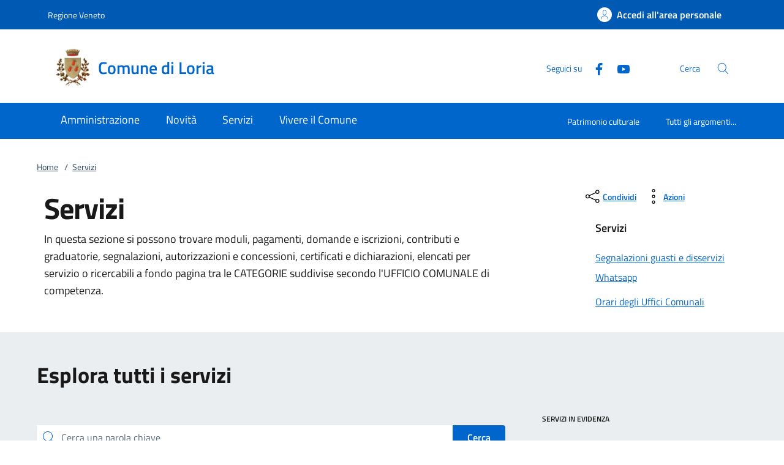

--- FILE ---
content_type: text/html;charset=UTF-8
request_url: https://www.comune.loria.tv.it/home/servizi~e9431460-0d8e-4cf1-8148-befed0fbacb3~.html
body_size: 14330
content:







<!DOCTYPE html>
<!--[if IE 8]><html class="no-js ie89 ie8" xml:lang="it" lang="it"><![endif]-->
<!--[if IE 9]><html class="no-js ie89 ie9" xml:lang="it" lang="it"><![endif]-->
<!--[if (gte IE 9)|!(IE)]><!-->
<html class="no-js" xml:lang="it" lang="it">
<!--<![endif]-->

  <head>


  <script>
    window['ga-disable-MEASUREMENT_ID'] = true;
  </script>



<!-- HTMLHEADER START -->
  

  <title>Comune di Loria - Servizi</title>


  <meta charset="utf-8">
  <meta http-equiv="x-ua-compatible" content="ie=edge">
  <meta name="viewport" content="width=device-width, initial-scale=1, shrink-to-fit=no">
  <meta name="description" content="In questa sezione si possono trovare moduli, pagamenti, domande e iscrizioni, contributi e graduatorie, segnalazioni, autorizzazioni e concessioni, certificati e dichiarazioni, elencati per servizio o ricercabili a fondo pagina tra le CATEGORIE suddivise secondo l&#039;UFFICIO COMUNALE di competenza.">
  <meta name="keywords" content="">
  

  <!-- facebook -->
  <meta property="og:type" content="article" />
  <meta property="article:publisher" content="" />
  <meta property="og:title" content="Servizi" />
  <meta property="og:description" content="In questa sezione si possono trovare moduli, pagamenti, domande e iscrizioni, contributi e graduatorie, segnalazioni, autorizzazioni e concessioni, certificati e dichiarazioni, elencati per servizio o ricercabili a fondo pagina tra le CATEGORIE suddivise secondo l&#039;UFFICIO COMUNALE di competenza." />
  <meta property="og:url" content="http://www.comune.loria.tv.it/home/servizi.html" />
  <meta property="og:image" content="http://www.comune.loria.tv.it/dam/jcr:b239104e-91bd-43fa-8b72-9d46e1e32e1e/loria.jpg" />
  <meta property="og:image:width" content="1200" />
  <meta property="og:image:height" content="630" />
  <meta property="article:published_time" content="2024-05-13T11:16:26.358+02:00" />
  <meta property="article:modified_time" content="2024-05-13T11:17:41.969+02:00" />
  <!-- facebook -->

  <!-- twitter -->
  <meta name="twitter:card" content="summary" />
  <meta name="twitter:title" content="Servizi" />
  <meta name="twitter:url" content="http://www.comune.loria.tv.it/home/servizi.html" />
  <!-- twitter -->
  
  <!-- THEME_COLOR definito come meta e nel manifest.json -->
  <meta name="theme-color" content="#FFFFFF"/>
  <link rel="manifest" href="/.resources/kibernetes/webresources/manifest.json" />

  <link rel="apple-touch-icon" href="/.imaging/mte/kibernetes/stemma/dam/icons/loghi-statici/Logo-Loria.webp/jcr:content/Logo%20Loria~2023-02-24-15-50-23-907~cache.webp"/>

<!-- CSS definiti nella pagina HIGH priority -->
<!-- -->
  
<!-- CSS definiti nel tema del sito -->
<link fetchpriority="high" rel="stylesheet" href="/.resources/kibernetes/webresources/css/kibernetes-bootstrap-italia.min~2024-11-25-11-48-55-401~cache.css">
<link rel="preload" as="style" fetchpriority="low" href="/.resources/kibernetes/webresources/css/style.css" onload="this.rel='stylesheet'">
<link rel="preload" as="style" fetchpriority="low" href="/.resources/custom/resources/custom~2022-12-07-11-02-31-000~cache.css" onload="this.rel='stylesheet'">
<link rel="preload" as="style" fetchpriority="low" href="/.resources/custom/resources/istance~2022-08-24-15-36-46-000~cache.css" onload="this.rel='stylesheet'">
<link rel="preload" as="style" fetchpriority="low" href="/.resources/kibernetes/webresources/libs/Oct8ne/Oct8ne~2024-01-17-10-12-13-345~cache.css" onload="this.rel='stylesheet'">
<!-- -->
<!-- CSS definiti nella pagina LOW priority -->
<!-- -->
  
<!-- JS definiti nel tema del sito -->
<!-- -->
<!-- JS definiti nella pagina -->
<!-- -->
  <link rel="shortcut icon" type="image/ico" href="/dam/icons/favicon.ico" />

<style media="screen, print">
/* titillium-web-300 - latin-ext_latin */
@font-face {
font-family: 'Titillium Web';
font-style: normal;
font-weight: 300;
font-display: swap;
src: url('/.resources/kibernetes/webresources/fonts/Titillium_Web/titillium-web-v10-latin-ext_latin-300.eot'); /* IE9 Compat Modes */
src: local(''),
url('/.resources/kibernetes/webresources/fonts/Titillium_Web/titillium-web-v10-latin-ext_latin-300.eot?#iefix') format('embedded-opentype'), /* IE6-IE8 */
url('/.resources/kibernetes/webresources/fonts/Titillium_Web/titillium-web-v10-latin-ext_latin-300.woff2') format('woff2'), /* Super Modern Browsers */
url('/.resources/kibernetes/webresources/fonts/Titillium_Web/titillium-web-v10-latin-ext_latin-300.woff') format('woff'), /* Modern Browsers */
url('/.resources/kibernetes/webresources/fonts/Titillium_Web/titillium-web-v10-latin-ext_latin-300.ttf') format('truetype'), /* Safari, Android, iOS */
url('/.resources/kibernetes/webresources/fonts/Titillium_Web/titillium-web-v10-latin-ext_latin-300.svg#TitilliumWeb') format('svg'); /* Legacy iOS */
}
/* titillium-web-300italic - latin-ext_latin */
@font-face {
font-family: 'Titillium Web';
font-style: italic;
font-weight: 300;
font-display: swap;
src: url('/.resources/kibernetes/webresources/fonts/Titillium_Web/titillium-web-v10-latin-ext_latin-300italic.eot'); /* IE9 Compat Modes */
src: local(''),
url('/.resources/kibernetes/webresources/fonts/Titillium_Web/titillium-web-v10-latin-ext_latin-300italic.eot?#iefix') format('embedded-opentype'), /* IE6-IE8 */
url('/.resources/kibernetes/webresources/fonts/Titillium_Web/titillium-web-v10-latin-ext_latin-300italic.woff2') format('woff2'), /* Super Modern Browsers */
url('/.resources/kibernetes/webresources/fonts/Titillium_Web/titillium-web-v10-latin-ext_latin-300italic.woff') format('woff'), /* Modern Browsers */
url('/.resources/kibernetes/webresources/fonts/Titillium_Web/titillium-web-v10-latin-ext_latin-300italic.ttf') format('truetype'), /* Safari, Android, iOS */
url('/.resources/kibernetes/webresources/fonts/Titillium_Web/titillium-web-v10-latin-ext_latin-300italic.svg#TitilliumWeb') format('svg'); /* Legacy iOS */
}
/* titillium-web-regular - latin-ext_latin */
@font-face {
font-family: 'Titillium Web';
font-style: normal;
font-weight: 400;
font-display: swap;
src: url('/.resources/kibernetes/webresources/fonts/Titillium_Web/titillium-web-v10-latin-ext_latin-regular.eot'); /* IE9 Compat Modes */
src: local(''),
url('/.resources/kibernetes/webresources/fonts/Titillium_Web/titillium-web-v10-latin-ext_latin-regular.eot?#iefix') format('embedded-opentype'), /* IE6-IE8 */
url('/.resources/kibernetes/webresources/fonts/Titillium_Web/titillium-web-v10-latin-ext_latin-regular.woff2') format('woff2'), /* Super Modern Browsers */
url('/.resources/kibernetes/webresources/fonts/Titillium_Web/titillium-web-v10-latin-ext_latin-regular.woff') format('woff'), /* Modern Browsers */
url('/.resources/kibernetes/webresources/fonts/Titillium_Web/titillium-web-v10-latin-ext_latin-regular.ttf') format('truetype'), /* Safari, Android, iOS */
url('/.resources/kibernetes/webresources/fonts/Titillium_Web/titillium-web-v10-latin-ext_latin-regular.svg#TitilliumWeb') format('svg'); /* Legacy iOS */
}
/* titillium-web-italic - latin-ext_latin */
@font-face {
font-family: 'Titillium Web';
font-style: italic;
font-weight: 400;
font-display: swap;
src: url('/.resources/kibernetes/webresources/fonts/Titillium_Web/titillium-web-v10-latin-ext_latin-italic.eot'); /* IE9 Compat Modes */
src: local(''),
url('/.resources/kibernetes/webresources/fonts/Titillium_Web/titillium-web-v10-latin-ext_latin-italic.eot?#iefix') format('embedded-opentype'), /* IE6-IE8 */
url('/.resources/kibernetes/webresources/fonts/Titillium_Web/titillium-web-v10-latin-ext_latin-italic.woff2') format('woff2'), /* Super Modern Browsers */
url('/.resources/kibernetes/webresources/fonts/Titillium_Web/titillium-web-v10-latin-ext_latin-italic.woff') format('woff'), /* Modern Browsers */
url('/.resources/kibernetes/webresources/fonts/Titillium_Web/titillium-web-v10-latin-ext_latin-italic.ttf') format('truetype'), /* Safari, Android, iOS */
url('/.resources/kibernetes/webresources/fonts/Titillium_Web/titillium-web-v10-latin-ext_latin-italic.svg#TitilliumWeb') format('svg'); /* Legacy iOS */
}
/* titillium-web-700 - latin-ext_latin */
@font-face {
font-family: 'Titillium Web';
font-style: normal;
font-weight: 700;
font-display: swap;
src: url('/.resources/kibernetes/webresources/fonts/Titillium_Web/titillium-web-v10-latin-ext_latin-700.eot'); /* IE9 Compat Modes */
src: local(''),
url('/.resources/kibernetes/webresources/fonts/Titillium_Web/titillium-web-v10-latin-ext_latin-700.eot?#iefix') format('embedded-opentype'), /* IE6-IE8 */
url('/.resources/kibernetes/webresources/fonts/Titillium_Web/titillium-web-v10-latin-ext_latin-700.woff2') format('woff2'), /* Super Modern Browsers */
url('/.resources/kibernetes/webresources/fonts/Titillium_Web/titillium-web-v10-latin-ext_latin-700.woff') format('woff'), /* Modern Browsers */
url('/.resources/kibernetes/webresources/fonts/Titillium_Web/titillium-web-v10-latin-ext_latin-700.ttf') format('truetype'), /* Safari, Android, iOS */
url('/.resources/kibernetes/webresources/fonts/Titillium_Web/titillium-web-v10-latin-ext_latin-700.svg#TitilliumWeb') format('svg'); /* Legacy iOS */
}
/* titillium-web-700italic - latin-ext_latin */
@font-face {
font-family: 'Titillium Web';
font-style: italic;
font-weight: 700;
font-display: swap;
src: url('/.resources/kibernetes/webresources/fonts/Titillium_Web/titillium-web-v10-latin-ext_latin-700italic.eot'); /* IE9 Compat Modes */
src: local(''),
url('/.resources/kibernetes/webresources/fonts/Titillium_Web/titillium-web-v10-latin-ext_latin-700italic.eot?#iefix') format('embedded-opentype'), /* IE6-IE8 */
url('/.resources/kibernetes/webresources/fonts/Titillium_Web/titillium-web-v10-latin-ext_latin-700italic.woff2') format('woff2'), /* Super Modern Browsers */
url('/.resources/kibernetes/webresources/fonts/Titillium_Web/titillium-web-v10-latin-ext_latin-700italic.woff') format('woff'), /* Modern Browsers */
url('/.resources/kibernetes/webresources/fonts/Titillium_Web/titillium-web-v10-latin-ext_latin-700italic.ttf') format('truetype'), /* Safari, Android, iOS */
url('/.resources/kibernetes/webresources/fonts/Titillium_Web/titillium-web-v10-latin-ext_latin-700italic.svg#TitilliumWeb') format('svg'); /* Legacy iOS */
}
/* titillium-web-600 - latin-ext_latin */
@font-face {
font-family: 'Titillium Web';
font-style: normal;
font-weight: 600;
font-display: swap;
src: url('/.resources/kibernetes/webresources/fonts/Titillium_Web/titillium-web-v10-latin-ext_latin-600.eot'); /* IE9 Compat Modes */
src: local(''),
url('/.resources/kibernetes/webresources/fonts/Titillium_Web/titillium-web-v10-latin-ext_latin-600.eot?#iefix') format('embedded-opentype'), /* IE6-IE8 */
url('/.resources/kibernetes/webresources/fonts/Titillium_Web/titillium-web-v10-latin-ext_latin-600.woff2') format('woff2'), /* Super Modern Browsers */
url('/.resources/kibernetes/webresources/fonts/Titillium_Web/titillium-web-v10-latin-ext_latin-600.woff') format('woff'), /* Modern Browsers */
url('/.resources/kibernetes/webresources/fonts/Titillium_Web/titillium-web-v10-latin-ext_latin-600.ttf') format('truetype'), /* Safari, Android, iOS */
url('/.resources/kibernetes/webresources/fonts/Titillium_Web/titillium-web-v10-latin-ext_latin-600.svg#TitilliumWeb') format('svg'); /* Legacy iOS */
}
/* titillium-web-600italic - latin-ext_latin */
@font-face {
font-family: 'Titillium Web';
font-style: italic;
font-weight: 600;
font-display: swap;
src: url('/.resources/kibernetes/webresources/fonts/Titillium_Web/titillium-web-v10-latin-ext_latin-600italic.eot'); /* IE9 Compat Modes */
src: local(''),
url('/.resources/kibernetes/webresources/fonts/Titillium_Web/titillium-web-v10-latin-ext_latin-600italic.eot?#iefix') format('embedded-opentype'), /* IE6-IE8 */
url('/.resources/kibernetes/webresources/fonts/Titillium_Web/titillium-web-v10-latin-ext_latin-600italic.woff2') format('woff2'), /* Super Modern Browsers */
url('/.resources/kibernetes/webresources/fonts/Titillium_Web/titillium-web-v10-latin-ext_latin-600italic.woff') format('woff'), /* Modern Browsers */
url('/.resources/kibernetes/webresources/fonts/Titillium_Web/titillium-web-v10-latin-ext_latin-600italic.ttf') format('truetype'), /* Safari, Android, iOS */
url('/.resources/kibernetes/webresources/fonts/Titillium_Web/titillium-web-v10-latin-ext_latin-600italic.svg#TitilliumWeb') format('svg'); /* Legacy iOS */
}
/* Lora:400,700 */
/* lora-regular - latin-ext_latin */
@font-face {
font-family: 'Lora';
font-style: normal;
font-weight: 400;
font-display: swap;
src: url('/.resources/kibernetes/webresources/fonts/Lora/lora-v20-latin-ext_latin-regular.eot'); /* IE9 Compat Modes */
src: local(''),
url('/.resources/kibernetes/webresources/fonts/Lora/lora-v20-latin-ext_latin-regular.eot?#iefix') format('embedded-opentype'), /* IE6-IE8 */
url('/.resources/kibernetes/webresources/fonts/Lora/lora-v20-latin-ext_latin-regular.woff2') format('woff2'), /* Super Modern Browsers */
url('/.resources/kibernetes/webresources/fonts/Lora/lora-v20-latin-ext_latin-regular.woff') format('woff'), /* Modern Browsers */
url('/.resources/kibernetes/webresources/fonts/Lora/lora-v20-latin-ext_latin-regular.ttf') format('truetype'), /* Safari, Android, iOS */
url('/.resources/kibernetes/webresources/fonts/Lora/lora-v20-latin-ext_latin-regular.svg#Lora') format('svg'); /* Legacy iOS */
}
/* lora-700 - latin-ext_latin */
@font-face {
font-family: 'Lora';
font-style: normal;
font-weight: 700;
font-display: swap;
src: url('/.resources/kibernetes/webresources/fonts/Lora/lora-v20-latin-ext_latin-700.eot'); /* IE9 Compat Modes */
src: local(''),
url('/.resources/kibernetes/webresources/fonts/Lora/lora-v20-latin-ext_latin-700.eot?#iefix') format('embedded-opentype'), /* IE6-IE8 */
url('/.resources/kibernetes/webresources/fonts/Lora/lora-v20-latin-ext_latin-700.woff2') format('woff2'), /* Super Modern Browsers */
url('/.resources/kibernetes/webresources/fonts/Lora/lora-v20-latin-ext_latin-700.woff') format('woff'), /* Modern Browsers */
url('/.resources/kibernetes/webresources/fonts/Lora/lora-v20-latin-ext_latin-700.ttf') format('truetype'), /* Safari, Android, iOS */
url('/.resources/kibernetes/webresources/fonts/Lora/lora-v20-latin-ext_latin-700.svg#Lora') format('svg'); /* Legacy iOS */
}
/* lora-italic - latin-ext_latin */
@font-face {
font-family: 'Lora';
font-style: italic;
font-weight: 400;
font-display: swap;
src: url('/.resources/kibernetes/webresources/fonts/Lora/lora-v20-latin-ext_latin-italic.eot'); /* IE9 Compat Modes */
src: local(''),
url('/.resources/kibernetes/webresources/fonts/Lora/lora-v20-latin-ext_latin-italic.eot?#iefix') format('embedded-opentype'), /* IE6-IE8 */
url('/.resources/kibernetes/webresources/fonts/Lora/lora-v20-latin-ext_latin-italic.woff2') format('woff2'), /* Super Modern Browsers */
url('/.resources/kibernetes/webresources/fonts/Lora/lora-v20-latin-ext_latin-italic.woff') format('woff'), /* Modern Browsers */
url('/.resources/kibernetes/webresources/fonts/Lora/lora-v20-latin-ext_latin-italic.ttf') format('truetype'), /* Safari, Android, iOS */
url('/.resources/kibernetes/webresources/fonts/Lora/lora-v20-latin-ext_latin-italic.svg#Lora') format('svg'); /* Legacy iOS */
}
/* lora-700italic - latin-ext_latin */
@font-face {
font-family: 'Lora';
font-style: italic;
font-weight: 700;
font-display: swap;
src: url('/.resources/kibernetes/webresources/fonts/Lora/lora-v20-latin-ext_latin-700italic.eot'); /* IE9 Compat Modes */
src: local(''),
url('/.resources/kibernetes/webresources/fonts/Lora/lora-v20-latin-ext_latin-700italic.eot?#iefix') format('embedded-opentype'), /* IE6-IE8 */
url('/.resources/kibernetes/webresources/fonts/Lora/lora-v20-latin-ext_latin-700italic.woff2') format('woff2'), /* Super Modern Browsers */
url('/.resources/kibernetes/webresources/fonts/Lora/lora-v20-latin-ext_latin-700italic.woff') format('woff'), /* Modern Browsers */
url('/.resources/kibernetes/webresources/fonts/Lora/lora-v20-latin-ext_latin-700italic.ttf') format('truetype'), /* Safari, Android, iOS */
url('/.resources/kibernetes/webresources/fonts/Lora/lora-v20-latin-ext_latin-700italic.svg#Lora') format('svg'); /* Legacy iOS */
}
/* Roboto+Mono:400,700 */
/* roboto-mono-regular - latin-ext_latin */
@font-face {
font-family: 'Roboto Mono';
font-style: normal;
font-weight: 400;
font-display: swap;
src: url('/.resources/kibernetes/webresources/fonts/Roboto_Mono/roboto-mono-v13-latin-ext_latin-regular.eot'); /* IE9 Compat Modes */
src: local(''),
url('/.resources/kibernetes/webresources/fonts/Roboto_Mono/roboto-mono-v13-latin-ext_latin-regular.eot?#iefix') format('embedded-opentype'), /* IE6-IE8 */
url('/.resources/kibernetes/webresources/fonts/Roboto_Mono/roboto-mono-v13-latin-ext_latin-regular.woff2') format('woff2'), /* Super Modern Browsers */
url('/.resources/kibernetes/webresources/fonts/Roboto_Mono/roboto-mono-v13-latin-ext_latin-regular.woff') format('woff'), /* Modern Browsers */
url('/.resources/kibernetes/webresources/fonts/Roboto_Mono/roboto-mono-v13-latin-ext_latin-regular.ttf') format('truetype'), /* Safari, Android, iOS */
url('/.resources/kibernetes/webresources/fonts/Roboto_Mono/roboto-mono-v13-latin-ext_latin-regular.svg#RobotoMono') format('svg'); /* Legacy iOS */
}
/* roboto-mono-700 - latin-ext_latin */
@font-face {
font-family: 'Roboto Mono';
font-style: normal;
font-weight: 700;
font-display: swap;
src: url('/.resources/kibernetes/webresources/fonts/Roboto_Mono/roboto-mono-v13-latin-ext_latin-700.eot'); /* IE9 Compat Modes */
src: local(''),
url('/.resources/kibernetes/webresources/fonts/Roboto_Mono/roboto-mono-v13-latin-ext_latin-700.eot?#iefix') format('embedded-opentype'), /* IE6-IE8 */
url('/.resources/kibernetes/webresources/fonts/Roboto_Mono/roboto-mono-v13-latin-ext_latin-700.woff2') format('woff2'), /* Super Modern Browsers */
url('/.resources/kibernetes/webresources/fonts/Roboto_Mono/roboto-mono-v13-latin-ext_latin-700.woff') format('woff'), /* Modern Browsers */
url('/.resources/kibernetes/webresources/fonts/Roboto_Mono/roboto-mono-v13-latin-ext_latin-700.ttf') format('truetype'), /* Safari, Android, iOS */
url('/.resources/kibernetes/webresources/fonts/Roboto_Mono/roboto-mono-v13-latin-ext_latin-700.svg#RobotoMono') format('svg'); /* Legacy iOS */
}
/* roboto-mono-italic - latin-ext_latin */
@font-face {
font-family: 'Roboto Mono';
font-style: italic;
font-weight: 400;
font-display: swap;
src: url('/.resources/kibernetes/webresources/fonts/Roboto_Mono/roboto-mono-v13-latin-ext_latin-italic.eot'); /* IE9 Compat Modes */
src: local(''),
url('/.resources/kibernetes/webresources/fonts/Roboto_Mono/roboto-mono-v13-latin-ext_latin-italic.eot?#iefix') format('embedded-opentype'), /* IE6-IE8 */
url('/.resources/kibernetes/webresources/fonts/Roboto_Mono/roboto-mono-v13-latin-ext_latin-italic.woff2') format('woff2'), /* Super Modern Browsers */
url('/.resources/kibernetes/webresources/fonts/Roboto_Mono/roboto-mono-v13-latin-ext_latin-italic.woff') format('woff'), /* Modern Browsers */
url('/.resources/kibernetes/webresources/fonts/Roboto_Mono/roboto-mono-v13-latin-ext_latin-italic.ttf') format('truetype'), /* Safari, Android, iOS */
url('/.resources/kibernetes/webresources/fonts/Roboto_Mono/roboto-mono-v13-latin-ext_latin-italic.svg#RobotoMono') format('svg'); /* Legacy iOS */
}
/* roboto-mono-700italic - latin-ext_latin */
@font-face {
font-family: 'Roboto Mono';
font-style: italic;
font-weight: 700;
font-display: swap;
src: url('/.resources/kibernetes/webresources/fonts/Roboto_Mono/roboto-mono-v13-latin-ext_latin-700italic.eot'); /* IE9 Compat Modes */
src: local(''),
url('/.resources/kibernetes/webresources/fonts/Roboto_Mono/roboto-mono-v13-latin-ext_latin-700italic.eot?#iefix') format('embedded-opentype'), /* IE6-IE8 */
url('/.resources/kibernetes/webresources/fonts/Roboto_Mono/roboto-mono-v13-latin-ext_latin-700italic.woff2') format('woff2'), /* Super Modern Browsers */
url('/.resources/kibernetes/webresources/fonts/Roboto_Mono/roboto-mono-v13-latin-ext_latin-700italic.woff') format('woff'), /* Modern Browsers */
url('/.resources/kibernetes/webresources/fonts/Roboto_Mono/roboto-mono-v13-latin-ext_latin-700italic.ttf') format('truetype'), /* Safari, Android, iOS */
url('/.resources/kibernetes/webresources/fonts/Roboto_Mono/roboto-mono-v13-latin-ext_latin-700italic.svg#RobotoMono') format('svg'); /* Legacy iOS */
}
</style>
<!-- HTMLHEADER END -->
  </head>

  <body id="ente_generico" class="">
<section class="kib-cookiebar cookiebar fade neutral-1-bg d-none" tabindex="-1" aria-live="polite" style="display:none">
  <p class="white-color">
    Questo sito utilizza cookie tecnici necessari e funzionali alla navigazione. Per assicurare agli utenti la migliore esperienza di navigazione, potremmo utilizzare cookie analytics per monitorare l’utilizzo del nostro sito con Google Analytics.<br/>Se clicchi su "Rifiuta" non verranno installati cookie diversi da quelli tecnici. Cliccando su "Accetta" esprimi il tuo consenso all'uso di cookie per tutte le predette finalit&agrave;.
      <br/>Potrai sempre modificare la scelta fatta cliccando su <a class="font-weight-bold link-underline text-white" href="/home/info/cookies.html">Preferenze cookie</a>.
  </p>
  <div class="cookiebar-buttons">
   <button href="#" class="cookiebar-btn border border-white ms-0 w-100" onclick="cookieBar.cookieRefused();">
     <svg class="icon icon-white">
       <use xlink:href="/.resources/kibernetes/webresources/svg/sprites.svg#it-close"></use>
     </svg>Rifiuta <span class="sr-only">i cookie</span>
   </button>
   <button class="cookiebar-btn cookiebar-confirm border border-white ms-0 mt-2 w-100" onclick="cookieBar.cookieAccepted();">
     <svg class="icon icon-white">
       <use xlink:href="/.resources/kibernetes/webresources/svg/sprites.svg#it-check"></use>
     </svg>Accetta <span class="sr-only">i cookie</span>
   </button>
  </div>
</section>
<script>
  var cookieBar;
  window.addEventListener('load', function() {
    const ga = '';
    const wai = 'gzqom5B3LX';
    const at = '';
    cookieBar = kibernetes.manageCookieBar('section.kib-cookiebar',ga,wai,at);
  });
</script>

    <div class="skiplink">
      <a class="visually-hidden-focusable" href="#main">Vai al contenuto</a>
      <a class="visually-hidden-focusable" href="#menu">accedi al menu</a>
      <a class="visually-hidden-focusable" href="#footer">footer.enter</a>
    </div>


<!-- HEADER AREA START -->
<header class="it-header-wrapper it-header-sticky " data-bs-toggle="sticky" data-bs-position-type="fixed" data-bs-sticky-class-name="is-sticky" data-bs-target="#header-nav-wrapper">

<!-- HEADER_BANNER START -->
  <div class="it-header-slim-wrapper " id="header-slim">
    <div class="container">
      <div class="row">
        <div class="col-12">
          <div class="it-header-slim-wrapper-content">
            <a class="d-none d-lg-block navbar-brand" href="https://www.regione.veneto.it" title="Regione Veneto">
              Regione Veneto
            </a>
            <div class="nav-mobile">
              <nav>
                <a class="it-opener d-lg-none" data-toggle="collapse" href="#menu-principale" role="button" aria-expanded="false" aria-controls="menu-principale">
                  <span>
                    Regione Veneto
                  </span>
                </a>
              </nav>
            </div>
            <div class="header-slim-right-zone">


              <a id="loginLink" class="btn btn-primary btn-icon btn-full d-none" href="https://servizi.comune.loria.tv.it/Account/Profile" data-element="personal-area-login" data-focus-mouse="false" title="Accedi all'area personale">
                <span class="rounded-icon" aria-hidden="true">
                  <svg class="icon icon-primary">
                    <use xlink:href="/.resources/kibernetes/webresources/svg/sprites.svg#it-user"></use>
                  </svg>
                </span>
                <span id="nomeUtente" class="d-none d-lg-block">Accedi all'area personale</span>

                 <style>
                   #divMegamenu {
                     z-index: 4;
                   }
                   #userMenu {
                     background: #f5f6f7;
                     padding-top: 9px;
                     margin: -8px -0px -8px -6px;
                   }
                   #userMenu a.list-item:hover {
                     text-decoration: underline !important;
                     color: inherit !important;
                   }
                 </style>
                 <script>
                    function logoutUser() {
                      window.sessionStorage.removeItem('mvInfo');
                      window.location.href = "https://servizi.comune.loria.tv.it/Account/Logout";
                    }
                    window.addEventListener('load',function() {
                      var ll = document.getElementById("loginLink");
                      var mi = window.sessionStorage.getItem('mvInfo');
                      if (mi) {
                        var mvInfo = JSON.parse(mi);
                        var nu = document.getElementById("nomeUtente");
                        nu.textContent = mvInfo.nomeUtente;

                        var p = ll.parentElement;

                        var link = document.createElement("link");
                        link.type = 'text/css';
                        link.rel = 'stylesheet';
                        link.href = mvInfo.mainCss.replace("http://","https://");
                        //p.appendChild( link );

                        var div = document.createElement("div");
                        div.innerHTML = atob(mvInfo.menuUtente);
                        divMU = div.firstChild;
                        divMU.classList.remove("d-none");
                        divMU.querySelectorAll('div.avatar img').forEach(n => {
                          n.src = "https://servizi.comune.loria.tv.it/img/SPID/spid-ico-circle-bb.svg";
                        });
                        divMU.querySelectorAll('use[href*="/bootstrap-italia/dist/svg/sprites.svg#"]').forEach(n => {
                           var x = n.getAttribute("href").replace("\/bootstrap-italia\/dist\/svg\/sprites\.svg#", "/.resources/kibernetes/webresources/svg/sprites.svg#");
                           n.setAttribute("href",x);
                        });
                        divMU.querySelectorAll('a[href*="/"]').forEach(n => {
                          n.href = n.href.replace(n.origin, "https://servizi.comune.loria.tv.it");
                        });

                        p.appendChild( divMU );
                      } else {
                        ll.classList.remove("d-none");
                      }
                    });
                  </script>
              </a>
              <div id="loginMegaMenu"></div>
            </div>
          </div>
        </div>
      </div>
    </div>
  </div>
<!-- HEADER_BANNER END -->

  <div class="it-nav-wrapper">
    <div class="it-header-center-wrapper theme-light " id="header-center">
      <div class="container">
        <div class="row">
          <div class="col-12">
            <div class="it-header-center-content-wrapper">
              <div class="it-brand-wrapper">
                <a href="/home.html">
                    <img fetchpriority="high" src="/.imaging/mte/kibernetes/stemma/dam/icons/loghi-statici/Logo-Loria.webp/jcr:content/Logo%20Loria~2023-02-24-15-50-23-907~cache.webp" alt="Comune di Loria" width="82px" height="82px"/>
                  <div class="it-brand-text">
                    <h2 class="no_toc">Comune di Loria</h2>
                    <h3 class="no_toc d-none d-md-block"></h3>
                  </div>
                </a>
              </div>
              <div class="it-right-zone">
                  <div class="it-socials d-none d-md-flex">
                    <span>Seguici su</span>
                    <ul>
    <li class="">
      <a class="" target="_blank" href="https://www.facebook.com/profile.php?id=61585468637681" title="Facebook" aria-label="Facebook">
        <svg class="icon">
          <use xlink:href="/.resources/kibernetes/webresources/svg/sprites.svg#it-facebook"></use>
        </svg>
      </a>
    </li>
    <li class="">
      <a class="" target="_blank" href="https://www.youtube.com/channel/UC4gBJ7WCfMy6TuvH5BIYMgA" title="Youtube" aria-label="Youtube">
        <svg class="icon">
          <use xlink:href="/.resources/kibernetes/webresources/svg/sprites.svg#it-youtube"></use>
        </svg>
      </a>
    </li>
                    </ul>
                  </div>
                  <div class="it-search-wrapper">
                    <span class="d-none d-md-block">Cerca</span>
                    <button class="search-link" type="button" data-bs-toggle="modal" data-bs-target="#header-modal-search" aria-label="Cerca nel sito" data-focus-mouse="false">
                      <span class="rounded-icon">
                        <svg class="icon icon-primary">
                          <use xlink:href="/.resources/kibernetes/webresources/svg/sprites.svg#it-search"></use>
                        </svg>
                      </span>
                    </button>
                  </div>
              </div>
            </div>
          </div>
        </div>
      </div>
    </div>
    <div class="it-header-navbar-wrapper" id="header-nav-wrapper">
      <div class="container">
        <div class="row">
          <div class="col-12">
<!-- AREA_HEADER_MENU START -->


    <nav class="navbar navbar-expand-lg has-megamenu" aria-label="Navigazione principale">
      <button class="custom-navbar-toggler" type="button" aria-controls="nav1" aria-expanded="false" aria-label="Mostra/Nasconde la navigazione" data-bs-target="#nav1" data-bs-toggle="navbarcollapsible">
        <svg class="icon">
          <use xlink:href="/.resources/kibernetes/webresources/svg/sprites.svg#it-burger"></use>
        </svg>
      </button>
      <div class="navbar-collapsable" id="nav1" style="display: none;">
        <div class="overlay" style="display: none;"></div>
        <div class="close-div">
          <button class="btn close-menu" type="button">
            <span class="visually-hidden">Chiudi</span>
            <svg class="icon">
              <use xlink:href="/.resources/kibernetes/webresources/svg/sprites.svg#it-close-big"></use>
            </svg>
          </button>
        </div>
        <div class="menu-wrapper">
          <ul class="navbar-nav" data-element="main-navigation">
              <li class="nav-item">
                <a class="nav-link" aria-expanded="false" href="/home/amministrazione.html" data-element="management">
                  <span>Amministrazione</span>
                </a>
              </li>
              <li class="nav-item">
                <a class="nav-link" aria-expanded="false" href="/home/novita.html" data-element="news">
                  <span>Novità</span>
                </a>
              </li>
              <li class="nav-item">
                <a class="nav-link" aria-expanded="false" href="/home/servizi.html" data-element="all-services">
                  <span>Servizi</span>
                </a>
              </li>
              <li class="nav-item">
                <a class="nav-link" aria-expanded="false" href="/home/vivere.html" data-element="live">
                  <span>Vivere il Comune</span>
                </a>
              </li>
          </ul>
    <ul class="navbar-nav navbar-secondary">
        <li class="nav-item ">
          <a class="nav-link" href="/home/info/argomenti/041.html">
            Patrimonio culturale
          </a>
        </li>
        <li class="nav-item ">
            <a class="nav-link" href="/home/info/argomenti.html" data-element="all-topics">
              <span class="font-weight-bold">Tutti gli argomenti...</span>
            </a>
        </li>
    </ul>
          <ul class="navbar-nav navbar-nav-auth d-sm-none">
            <li class="nav-item">
              <a class="nav-link" href="https://servizi.comune.loria.tv.it/Account/Profile" data-element="personal-area-login" data-focus-mouse="false" target="_blank" title="Accedi all'area personale">
                <span>Accedi all'area personale</span>
              </a>
            </li>
          </ul>
        </div>
      </div>
    </nav>
<!-- AREA_HEADER_MENU END -->
          </div>
        </div>
      </div>
    </div>
  </div>
</header>
<!-- HEADER AREA END -->

    <main id="main">

<!-- AREA_BREADCRUMBS SERVIZI START -->
<div class="container">
  <div class="row">
    <div class="col-12 col-lg-10">
      <div class="cmp-breadcrumbs" role="navigation">
        <nav class="breadcrumb-container" aria-label="breadcrumb">
          <ol class="breadcrumb p-0" data-element="breadcrumb">
            <li class="breadcrumb-item">
              <a href="/home.html">Home</a>
              <span class="separator">/</span>
            </li>
              <li class="breadcrumb-item">
                <a href="/home/servizi.html">Servizi</a>
              </li>
          </ol>
        </nav>
      </div>
    </div>
  </div>
</div>
<!-- AREA_BREADCRUMBS SERVIZI END -->
<!-- EVIDENCE AREA START -->

<div class="section py-0" id="areaEvidence">
  <div class="section-content">
    <div class="container">
      <div class="row">
        <div class="col-12">      
                  </div>      
      </div>
    </div>
  </div>
</div>
<!-- EVIDENCE AREA END -->
<!-- SERVIZI CNT AREA START -->

<!-- CONTENT AREA START -->
<div class="container mb-30">
  <div class="row">
    <div class="col-lg-8 px-lg-4 py-lg-2">
      
<!-- SERVIZI_CONTENT_INTRO_LEFT AREA START -->
      <h1 data-element="page-name">
          Servizi
      </h1>


        <p>In questa sezione si possono trovare moduli, pagamenti, domande e iscrizioni, contributi e graduatorie, segnalazioni, autorizzazioni e concessioni, certificati e dichiarazioni, elencati per servizio o ricercabili a fondo pagina tra le CATEGORIE suddivise secondo l&#039;UFFICIO COMUNALE di competenza.</p>


<!-- SERVIZI_CONTENT_INTRO_LEFT AREA END -->
    </div>
    <div class="col-lg-3 offset-lg-1">

<!-- CONTENT_INTRO_RIGHT AREA START -->

<!-- SOCIAL AREA START -->
<div class="row">
  <div class="col-4 dropdown d-inline">
    <button class="btn btn-dropdown dropdown-toggle text-decoration-underline d-inline-flex align-items-center fs-0" type="button" id="shareActions" data-bs-toggle="dropdown" data-bs-target="dropdown-actions" aria-haspopup="true" aria-expanded="false">
      <svg class="icon">
        <use xlink:href="/.resources/kibernetes/webresources/svg/sprites.svg#it-share"></use>
      </svg>
      <small>Condividi</small>
    </button>
    <div id="dropdown-actions" class="dropdown-menu shadow-lg" aria-labelledby="shareActions" x-placement="top-start" style="position: absolute; transform: translate3d(0px, -210px, 0px); top: 0px; left: 0px; will-change: transform;">
      <div class="link-list-wrapper">
        <ul class="link-list">
  <li class="home">
    <a data-service="facebook" class="text-capitalize text-decoration-none ps-2" onclick="kibernetes.share(document.location.href,document.title,'facebook');return null;">
      <svg class="icon icon-sm me-2">
        <use xlink:href="/.resources/kibernetes/webresources/svg/sprites.svg#it-facebook"></use>
      </svg>facebook
    </a>
  </li>
  <li class="home">
    <a data-service="twitter" class="text-capitalize text-decoration-none ps-2" onclick="kibernetes.share(document.location.href,document.title,'twitter');return null;">
      <svg class="icon icon-sm me-2">
        <use xlink:href="/.resources/kibernetes/webresources/svg/sprites.svg#it-twitter"></use>
      </svg>twitter
    </a>
  </li>
  <li class="home">
    <a data-service="linkedin" class="text-capitalize text-decoration-none ps-2" onclick="kibernetes.share(document.location.href,document.title,'linkedin');return null;">
      <svg class="icon icon-sm me-2">
        <use xlink:href="/.resources/kibernetes/webresources/svg/sprites.svg#it-linkedin"></use>
      </svg>linkedin
    </a>
  </li>
  <li class="home">
    <a data-service="whatsapp" class="text-capitalize text-decoration-none ps-2" onclick="kibernetes.share(document.location.href,document.title,'whatsapp');return null;">
      <svg class="icon icon-sm me-2">
        <use xlink:href="/.resources/kibernetes/webresources/svg/sprites.svg#it-whatsapp"></use>
      </svg>whatsapp
    </a>
  </li>
  <li class="home">
    <a data-service="telegram" class="text-capitalize text-decoration-none ps-2" onclick="kibernetes.share(document.location.href,document.title,'telegram');return null;">
      <svg class="icon icon-sm me-2">
        <use xlink:href="/.resources/kibernetes/webresources/svg/sprites.svg#it-telegram"></use>
      </svg>telegram
    </a>
  </li>
        </ul>
      </div>
    </div>
  </div>
  <div class="col-8 dropdown d-inline">
    <button class="btn btn-dropdown dropdown-toggle text-decoration-underline d-inline-flex align-items-center fs-0" type="button" id="execActions" data-bs-toggle="dropdown" data-bs-target="dropdown-actions" aria-haspopup="true" aria-expanded="false">
      <svg class="icon">
        <use xlink:href="/.resources/kibernetes/webresources/svg/sprites.svg#it-more-items"></use>
      </svg>
      <small>Azioni</small>
    </button>
    <div id="dropdown-actions" class="dropdown-menu shadow-lg" aria-labelledby="execActions" x-placement="top-start" style="position: absolute; transform: translate3d(0px, -210px, 0px); top: 0px; left: 0px; will-change: transform;">
      <div class="link-list-wrapper">
        <ul class="link-list addthis_share_toolbox addthis_toolbox addthis_default_style addthis_32x32_style">
    <li class="">
      <a data-service="print" class="text-capitalize text-decoration-none ps-2" onclick="window.print();return null;">
        <svg class="icon icon-sm me-2">
          <use xlink:href="/.resources/kibernetes/webresources/svg/sprites.svg#it-print"></use>
        </svg>Stampa
      </a>
    </li>
        </ul>
      </div>
    </div>
  </div>
</div>
<!-- SOCIAL AREA END -->

<div class="row">

  <div class="link-list-wrapper mt-3">
    <ul class="link-list">
      <li><h3 id="heading-senza-link">Servizi</h3></li>
          <li>
            <a class="list-item" href="/home/servizi/Segnalazioni-guasti-e-disservizi-Whatsapp.html" ><span>Segnalazioni guasti e disservizi Whatsapp</span></a>
          </li>
          <li>
            <a class="list-item" href="/home/servizi/Orari-Uffici-Comunali.html" ><span>Orari degli Uffici Comunali</span></a>
          </li>
    </ul>
  </div>
</div>

<!-- CONTENT_INTRO_RIGHT AREA END -->
    </div>
  </div>
</div>

<!-- SERVIZI TUTTI START -->

  <div class="bg-grey-card">
    <div class="container">
      <div class="row">
        <div class="col-12">
          <h2 class="title-xxlarge mb-4 mt-5 mb-lg-10">
            Esplora tutti i servizi
          </h2>
        </div>
        <div class="col-12 col-lg-8 pt-lg-50 pb-lg-50">
          <form class="cmp-input-search" method="GET">
            <div class="form-group autocomplete-wrapper mb-2 mb-lg-4">
              <div class="input-group">
                <label for="servizi-keywords" class="visually-hidden">Cerca una parola chiave</label>
                
                <input type="search" class="form-control" placeholder="Cerca una parola chiave" id="servizi-keywords" name="q" data-focus-mouse="false" value="">
                <div class="input-group-append">
                  <button id="servizi-cerca" class="btn btn-primary" type="submit" id="button-3">Cerca</button>
                </div>
                <span class="autocomplete-icon" aria-hidden="true">
                  <svg class="icon icon-sm icon-primary">
                    <use xlink:href="/.resources/kibernetes/webresources/svg/sprites.svg#it-search"></use>
                  </svg>
                </span>
              </div>
            </div>
          </form>
          <p class="mb-4"><strong id="servizi-size">62 </strong>servizi trovati in ordine alfabetico</p>

          <div id="servizi" class="servizi-elenco">
              <div class="cmp-card-latest-messages mb-3 mb-30 servizio-card">
                <div class="card shadow-sm px-4 pt-4 pb-4 rounded">
                  <div class="card-header border-0 p-0">
                                          <a class="text-decoration-none title-xsmall-bold mb-2 category text-uppercase" href="?q=&categoria=/Servizi/105">
                        <div class="chip chip-sm" data-element="service-type">Catasto e urbanistica</div>
                      </a>
                      <a class="text-decoration-none title-xsmall-bold mb-2 category text-uppercase" href="?q=&categoria=/Servizi/113">
                        <div class="chip chip-sm" data-element="service-type">Autorizzazioni</div>
                      </a>
                  </div>
                  <div class="card-body p-0 my-2">
                    <h3 class="green-title-big t-primary mb-8">
                      <a href="/home/servizi/servizio/Servizio-7.html" class="text-decoration-none" data-element="service-link" 
                        <span>Accesso alla Documentazione completa del PRG e Regolamento edilizio</span>
                      </a>
                    </h3>
                    <p class="text-paragraph" data-element="service-desc">Accesso alla documentazione completa del Piano Regolatore Comunale e del Regolamento edilizio tramite il portale Geonweb.</p>
                  </div>
                </div>
              </div>
              <div class="cmp-card-latest-messages mb-3 mb-30 servizio-card">
                <div class="card shadow-sm px-4 pt-4 pb-4 rounded">
                  <div class="card-header border-0 p-0">
                                          <a class="text-decoration-none title-xsmall-bold mb-2 category text-uppercase" href="?q=&categoria=/Servizi/105">
                        <div class="chip chip-sm" data-element="service-type">Catasto e urbanistica</div>
                      </a>
                      <a class="text-decoration-none title-xsmall-bold mb-2 category text-uppercase" href="?q=&categoria=/Servizi/112">
                        <div class="chip chip-sm" data-element="service-type">Imprese e commercio</div>
                      </a>
                      <a class="text-decoration-none title-xsmall-bold mb-2 category text-uppercase" href="?q=&categoria=/Servizi/113">
                        <div class="chip chip-sm" data-element="service-type">Autorizzazioni</div>
                      </a>
                      <a class="text-decoration-none title-xsmall-bold mb-2 category text-uppercase" href="?q=&categoria=/Servizi/106">
                        <div class="chip chip-sm" data-element="service-type">Anagrafe e stato civile</div>
                      </a>
                  </div>
                  <div class="card-body p-0 my-2">
                    <h3 class="green-title-big t-primary mb-8">
                      <a href="https://servizi.comune.loria.tv.it/ServiziOnLine/Istanze/landingIstanza?Id=48" class="text-decoration-none" data-element="service-link" 
                        <span>Albo Pretorio</span>
                          <svg class="icon icon-xs icon-primary">
                            <use xlink:href="/.resources/kibernetes/webresources/svg/sprites.svg#it-external-link"></use>
                          </svg>
                      </a>
                    </h3>
                    <p class="text-paragraph" data-element="service-desc">L'Albo pretorio e' il luogo dove vengono esposti tutti gli atti emanati dal Comune.
Vengono altresi esposti gli atti destinati ai cittadini che, per assenza o irreperibilita', non sono stati loro consegnati.</p>
                  </div>
                </div>
              </div>
              <div class="cmp-card-latest-messages mb-3 mb-30 servizio-card">
                <div class="card shadow-sm px-4 pt-4 pb-4 rounded">
                  <div class="card-header border-0 p-0">
                                          <a class="text-decoration-none title-xsmall-bold mb-2 category text-uppercase" href="?q=&categoria=/Servizi/114">
                        <div class="chip chip-sm" data-element="service-type">Appalti pubblici</div>
                      </a>
                      <a class="text-decoration-none title-xsmall-bold mb-2 category text-uppercase" href="?q=&categoria=/Servizi/112">
                        <div class="chip chip-sm" data-element="service-type">Imprese e commercio</div>
                      </a>
                      <a class="text-decoration-none title-xsmall-bold mb-2 category text-uppercase" href="?q=&categoria=/Servizi/111">
                        <div class="chip chip-sm" data-element="service-type">Ambiente</div>
                      </a>
                      <a class="text-decoration-none title-xsmall-bold mb-2 category text-uppercase" href="?q=&categoria=/Servizi/113">
                        <div class="chip chip-sm" data-element="service-type">Autorizzazioni</div>
                      </a>
                  </div>
                  <div class="card-body p-0 my-2">
                    <h3 class="green-title-big t-primary mb-8">
                      <a href="https://servizi.comune.loria.tv.it/ServiziOnLine/Istanze/landingIstanza?Id=49" class="text-decoration-none" data-element="service-link" 
                        <span>Amministrazione Trasparente</span>
                          <svg class="icon icon-xs icon-primary">
                            <use xlink:href="/.resources/kibernetes/webresources/svg/sprites.svg#it-external-link"></use>
                          </svg>
                      </a>
                    </h3>
                    <p class="text-paragraph" data-element="service-desc">La trasparenza è accessibilità totale ai dati e ai documenti in possesso della pubblica amministrazione.</p>
                  </div>
                </div>
              </div>
              <div class="cmp-card-latest-messages mb-3 mb-30 servizio-card">
                <div class="card shadow-sm px-4 pt-4 pb-4 rounded">
                  <div class="card-header border-0 p-0">
                                          <a class="text-decoration-none title-xsmall-bold mb-2 category text-uppercase" href="?q=&categoria=/Servizi/106">
                        <div class="chip chip-sm" data-element="service-type">Anagrafe e stato civile</div>
                      </a>
                  </div>
                  <div class="card-body p-0 my-2">
                    <h3 class="green-title-big t-primary mb-8">
                      <a href="https://servizi.comune.loria.tv.it/ServiziOnLine/Istanze/landingIstanza?Id=75" class="text-decoration-none" data-element="service-link" 
                        <span>Anagrafe nazionale della popolazione residente - ANPR</span>
                          <svg class="icon icon-xs icon-primary">
                            <use xlink:href="/.resources/kibernetes/webresources/svg/sprites.svg#it-external-link"></use>
                          </svg>
                      </a>
                    </h3>
                    <p class="text-paragraph" data-element="service-desc">I servizi dell'ANPR sono a tua disposizione in qualunque momento e ovunque ti trovi. Online e in autonomia, hai sempre un filo diretto con il tuo comune, senza passare allo sportello.</p>
                  </div>
                </div>
              </div>
              <div class="cmp-card-latest-messages mb-3 mb-30 servizio-card">
                <div class="card shadow-sm px-4 pt-4 pb-4 rounded">
                  <div class="card-header border-0 p-0">
                                          <a class="text-decoration-none title-xsmall-bold mb-2 category text-uppercase" href="?q=&categoria=/Servizi/113">
                        <div class="chip chip-sm" data-element="service-type">Autorizzazioni</div>
                      </a>
                      <a class="text-decoration-none title-xsmall-bold mb-2 category text-uppercase" href="?q=&categoria=/Servizi/108">
                        <div class="chip chip-sm" data-element="service-type">Giustizia e sicurezza pubblica</div>
                      </a>
                  </div>
                  <div class="card-body p-0 my-2">
                    <h3 class="green-title-big t-primary mb-8">
                      <a href="https://servizi.comune.loria.tv.it/ServiziOnLine/Istanze/landingIstanza?Id=50" class="text-decoration-none" data-element="service-link" 
                        <span>Atti Decisionali</span>
                          <svg class="icon icon-xs icon-primary">
                            <use xlink:href="/.resources/kibernetes/webresources/svg/sprites.svg#it-external-link"></use>
                          </svg>
                      </a>
                    </h3>
                    <p class="text-paragraph" data-element="service-desc">Elenco degli atti adottati dall'Ente.</p>
                  </div>
                </div>
              </div>
              <div class="cmp-card-latest-messages mb-3 mb-30 servizio-card">
                <div class="card shadow-sm px-4 pt-4 pb-4 rounded">
                  <div class="card-header border-0 p-0">
                                          <a class="text-decoration-none title-xsmall-bold mb-2 category text-uppercase" href="?q=&categoria=/Servizi/108">
                        <div class="chip chip-sm" data-element="service-type">Giustizia e sicurezza pubblica</div>
                      </a>
                  </div>
                  <div class="card-body p-0 my-2">
                    <h3 class="green-title-big t-primary mb-8">
                      <a href="https://servizi.comune.loria.tv.it/ServiziOnLine/Istanze/landingIstanza?Id=51" class="text-decoration-none" data-element="service-link" 
                        <span>Autocertificazione</span>
                          <svg class="icon icon-xs icon-primary">
                            <use xlink:href="/.resources/kibernetes/webresources/svg/sprites.svg#it-external-link"></use>
                          </svg>
                      </a>
                    </h3>
                    <p class="text-paragraph" data-element="service-desc">Consiste nella facoltà riconosciuta ai cittadini di presentare, in sostituzione delle tradizionali certificazioni richieste, propri stati e requisiti personali, mediante apposite dichiarazioni sottoscritte (firmate) dall'interessato.</p>
                  </div>
                </div>
              </div>
              <div class="cmp-card-latest-messages mb-3 mb-30 servizio-card">
                <div class="card shadow-sm px-4 pt-4 pb-4 rounded">
                  <div class="card-header border-0 p-0">
                                          <a class="text-decoration-none title-xsmall-bold mb-2 category text-uppercase" href="?q=&categoria=/Servizi/114">
                        <div class="chip chip-sm" data-element="service-type">Appalti pubblici</div>
                      </a>
                      <a class="text-decoration-none title-xsmall-bold mb-2 category text-uppercase" href="?q=&categoria=/Servizi/103">
                        <div class="chip chip-sm" data-element="service-type">Vita lavorativa</div>
                      </a>
                      <a class="text-decoration-none title-xsmall-bold mb-2 category text-uppercase" href="?q=&categoria=/Servizi/112">
                        <div class="chip chip-sm" data-element="service-type">Imprese e commercio</div>
                      </a>
                  </div>
                  <div class="card-body p-0 my-2">
                    <h3 class="green-title-big t-primary mb-8">
                      <a href="https://servizi.comune.loria.tv.it/ServiziOnLine/Istanze/landingIstanza?Id=52" class="text-decoration-none" data-element="service-link" 
                        <span>Bandi di Gara e Contratti</span>
                          <svg class="icon icon-xs icon-primary">
                            <use xlink:href="/.resources/kibernetes/webresources/svg/sprites.svg#it-external-link"></use>
                          </svg>
                      </a>
                    </h3>
                    <p class="text-paragraph" data-element="service-desc">Atti relativi alle procedure per l'affidamento di appalti pubblici di servizi, forniture, lavori e opere, di concorsi pubblici di progettazione, di concorsi di idee e di concessioni. Compresi quelli tra enti nell'ambito del settore pubblico di cui all'art. 5 del Dlgs n. 50/2016</p>
                  </div>
                </div>
              </div>
              <div class="cmp-card-latest-messages mb-3 mb-30 servizio-card">
                <div class="card shadow-sm px-4 pt-4 pb-4 rounded">
                  <div class="card-header border-0 p-0">
                                          <a class="text-decoration-none title-xsmall-bold mb-2 category text-uppercase" href="?q=&categoria=/Servizi/Tassonomia-1">
                        <div class="chip chip-sm" data-element="service-type">Biblioteca</div>
                      </a>
                  </div>
                  <div class="card-body p-0 my-2">
                    <h3 class="green-title-big t-primary mb-8">
                      <a href="/home/servizi/servizio/Servizio-13.html" class="text-decoration-none" data-element="service-link" 
                        <span>Biblioteca comunale</span>
                      </a>
                    </h3>
                    <p class="text-paragraph" data-element="service-desc">La biblioteca di Loria fa parte della rete territoriale delle biblioteche trevigiane ed ha aderito al catalogo unico delle biblioteche della Provincia di Treviso.</p>
                  </div>
                </div>
              </div>
              <div class="cmp-card-latest-messages mb-3 mb-30 servizio-card">
                <div class="card shadow-sm px-4 pt-4 pb-4 rounded">
                  <div class="card-header border-0 p-0">
                                          <a class="text-decoration-none title-xsmall-bold mb-2 category text-uppercase" href="?q=&categoria=/Servizi/109">
                        <div class="chip chip-sm" data-element="service-type">Tributi, finanze e contravvenzioni</div>
                      </a>
                  </div>
                  <div class="card-body p-0 my-2">
                    <h3 class="green-title-big t-primary mb-8">
                      <a href="https://servizi.comune.loria.tv.it/ServiziOnLine/Istanze/landingIstanza?Id=84" class="text-decoration-none" data-element="service-link" 
                        <span>Calcolo IMU</span>
                          <svg class="icon icon-xs icon-primary">
                            <use xlink:href="/.resources/kibernetes/webresources/svg/sprites.svg#it-external-link"></use>
                          </svg>
                      </a>
                    </h3>
                    <p class="text-paragraph" data-element="service-desc">Servizio per il calcolo dell'IMU (Imposta Municipale Unica) e la stampa del modello F24. 
Il conteggio si basa sui dati disponibili nelle banche dati comunali, che puoi verificare e aggiornare.
L'utente resta l'unico responsabile della correttezza dei calcoli.</p>
                  </div>
                </div>
              </div>
              <div class="cmp-card-latest-messages mb-3 mb-30 servizio-card">
                <div class="card shadow-sm px-4 pt-4 pb-4 rounded">
                  <div class="card-header border-0 p-0">
                                          <a class="text-decoration-none title-xsmall-bold mb-2 category text-uppercase" href="?q=&categoria=/Servizi/106">
                        <div class="chip chip-sm" data-element="service-type">Anagrafe e stato civile</div>
                      </a>
                  </div>
                  <div class="card-body p-0 my-2">
                    <h3 class="green-title-big t-primary mb-8">
                      <a href="https://servizi.comune.loria.tv.it/ServiziOnLine/Istanze/landingIstanza?Id=76" class="text-decoration-none" data-element="service-link" 
                        <span>Cambio di residenza - ANPR</span>
                          <svg class="icon icon-xs icon-primary">
                            <use xlink:href="/.resources/kibernetes/webresources/svg/sprites.svg#it-external-link"></use>
                          </svg>
                      </a>
                    </h3>
                    <p class="text-paragraph" data-element="service-desc">Il cambio di residenza è il servizio che ti consente di inviare per te e per i componenti della tua famiglia anagrafica una dichiarazione al comune.</p>
                  </div>
                </div>
              </div>
          </div>
            <button type="button" id="servizi-altri" class="btn btn-outline-primary pt-15 pb-15 pl-90 pr-90 mb-30 mt-3 mb-lg-50 full-mb text-button" data-focus-mouse="false" data-element="load-other-cards">
              <span class="">Carica altri servizi</span>
            </button>
        </div>

        <!-- SERVIZI IN EVIDENZA START -->
        <div class="col-12 col-lg-4 pt-30 pt-lg-5 ps-lg-5 order-first order-md-last">
          <div class="link-list-wrap">
            <div class="title-xsmall-semi-bold"><span>SERVIZI IN EVIDENZA</span></div>
              <ul class="link-list t-primary">
              </ul>
            </div>
          </div>
        </div>
        <!-- SERVIZI IN EVIDENZA END -->
      </div>
    </div>
  </div>

<script>
  const url = "/.rest/kibernetes/v1/servizi/rendered";
  const query = "";
  const tipo = "";
  const total = 62;
  const actual = 10;
  const page = 1;
  const pageSize = 10;

  var pager;

  function getFilters() {
    const query = document.querySelector('input[name="q"]').value;

    var p = {
      q: query,
      tipo: tipo
    };
    return p;
  }

  window.addEventListener('load', function() {
    const elenco = kibernetes.createObject({selector:'div.servizi-elenco'} );
    btnAltri = kibernetes.createObject({ selector: 'button#servizi-altri'});

    pager = kibernetes.createPager( url, elenco, total, pageSize );

    btnAltri.addEventListener( "click", function() {
      const filters = getFilters();
      pager.nextPage( filters );
    });

    elenco.addEventListener( "kib.pagination.lastPageLoaded", function() {
      btnAltri.hide();
    }, false);
  });

</script>

<!-- SERVIZI TUTTI END -->

<!-- SERVIZI CATEGORIE START -->
  <div class="container mb-30">
    <h2 class="title-xxlarge mb-4 mt-5 mb-lg-10">Esplora per categoria</h2>
    <div class="row g-4">
        <div class="col-md-6 col-xl-4">
          <div class="cmp-card-simple card-wrapper pb-0 rounded border border-light">
            <div class="card shadow-sm rounded">
              <div class="card-body">
                <a href="/home/servizi.html?q=&categoria=/Servizi/105" class="text-decoration-none" data-element="service-category-link"><h3 class="card-title t-primary title-xlarge">Catasto e urbanistica</h3></a>
              </div>
            </div>
          </div>
        </div>
        <div class="col-md-6 col-xl-4">
          <div class="cmp-card-simple card-wrapper pb-0 rounded border border-light">
            <div class="card shadow-sm rounded">
              <div class="card-body">
                <a href="/home/servizi.html?q=&categoria=/Servizi/Tassonomia-1" class="text-decoration-none" data-element="service-category-link"><h3 class="card-title t-primary title-xlarge">Biblioteca</h3></a>
              </div>
            </div>
          </div>
        </div>
        <div class="col-md-6 col-xl-4">
          <div class="cmp-card-simple card-wrapper pb-0 rounded border border-light">
            <div class="card shadow-sm rounded">
              <div class="card-body">
                <a href="/home/servizi.html?q=&categoria=/Servizi/106" class="text-decoration-none" data-element="service-category-link"><h3 class="card-title t-primary title-xlarge">Anagrafe e stato civile</h3></a>
              </div>
            </div>
          </div>
        </div>
        <div class="col-md-6 col-xl-4">
          <div class="cmp-card-simple card-wrapper pb-0 rounded border border-light">
            <div class="card shadow-sm rounded">
              <div class="card-body">
                <a href="/home/servizi.html?q=&categoria=/Servizi/113" class="text-decoration-none" data-element="service-category-link"><h3 class="card-title t-primary title-xlarge">Autorizzazioni</h3></a>
              </div>
            </div>
          </div>
        </div>
        <div class="col-md-6 col-xl-4">
          <div class="cmp-card-simple card-wrapper pb-0 rounded border border-light">
            <div class="card shadow-sm rounded">
              <div class="card-body">
                <a href="/home/servizi.html?q=&categoria=/Servizi/101" class="text-decoration-none" data-element="service-category-link"><h3 class="card-title t-primary title-xlarge">Educazione e formazione</h3></a>
              </div>
            </div>
          </div>
        </div>
        <div class="col-md-6 col-xl-4">
          <div class="cmp-card-simple card-wrapper pb-0 rounded border border-light">
            <div class="card shadow-sm rounded">
              <div class="card-body">
                <a href="/home/servizi.html?q=&categoria=/Servizi/114" class="text-decoration-none" data-element="service-category-link"><h3 class="card-title t-primary title-xlarge">Appalti pubblici</h3></a>
              </div>
            </div>
          </div>
        </div>
        <div class="col-md-6 col-xl-4">
          <div class="cmp-card-simple card-wrapper pb-0 rounded border border-light">
            <div class="card shadow-sm rounded">
              <div class="card-body">
                <a href="/home/servizi.html?q=&categoria=/Servizi/102" class="text-decoration-none" data-element="service-category-link"><h3 class="card-title t-primary title-xlarge">Salute, benessere e assistenza</h3></a>
              </div>
            </div>
          </div>
        </div>
        <div class="col-md-6 col-xl-4">
          <div class="cmp-card-simple card-wrapper pb-0 rounded border border-light">
            <div class="card shadow-sm rounded">
              <div class="card-body">
                <a href="/home/servizi.html?q=&categoria=/Servizi/Tassonomia-2" class="text-decoration-none" data-element="service-category-link"><h3 class="card-title t-primary title-xlarge">Canone unico patrimoniale</h3></a>
              </div>
            </div>
          </div>
        </div>
        <div class="col-md-6 col-xl-4">
          <div class="cmp-card-simple card-wrapper pb-0 rounded border border-light">
            <div class="card shadow-sm rounded">
              <div class="card-body">
                <a href="/home/servizi.html?q=&categoria=/Servizi/107" class="text-decoration-none" data-element="service-category-link"><h3 class="card-title t-primary title-xlarge">Turismo</h3></a>
              </div>
            </div>
          </div>
        </div>
        <div class="col-md-6 col-xl-4">
          <div class="cmp-card-simple card-wrapper pb-0 rounded border border-light">
            <div class="card shadow-sm rounded">
              <div class="card-body">
                <a href="/home/servizi.html?q=&categoria=/Servizi/103" class="text-decoration-none" data-element="service-category-link"><h3 class="card-title t-primary title-xlarge">Vita lavorativa</h3></a>
              </div>
            </div>
          </div>
        </div>
        <div class="col-md-6 col-xl-4">
          <div class="cmp-card-simple card-wrapper pb-0 rounded border border-light">
            <div class="card shadow-sm rounded">
              <div class="card-body">
                <a href="/home/servizi.html?q=&categoria=/Servizi/104" class="text-decoration-none" data-element="service-category-link"><h3 class="card-title t-primary title-xlarge">Mobilità e trasporti</h3></a>
              </div>
            </div>
          </div>
        </div>
        <div class="col-md-6 col-xl-4">
          <div class="cmp-card-simple card-wrapper pb-0 rounded border border-light">
            <div class="card shadow-sm rounded">
              <div class="card-body">
                <a href="/home/servizi.html?q=&categoria=/Servizi/108" class="text-decoration-none" data-element="service-category-link"><h3 class="card-title t-primary title-xlarge">Giustizia e sicurezza pubblica</h3></a>
              </div>
            </div>
          </div>
        </div>
        <div class="col-md-6 col-xl-4">
          <div class="cmp-card-simple card-wrapper pb-0 rounded border border-light">
            <div class="card shadow-sm rounded">
              <div class="card-body">
                <a href="/home/servizi.html?q=&categoria=/Servizi/111" class="text-decoration-none" data-element="service-category-link"><h3 class="card-title t-primary title-xlarge">Ambiente</h3></a>
              </div>
            </div>
          </div>
        </div>
        <div class="col-md-6 col-xl-4">
          <div class="cmp-card-simple card-wrapper pb-0 rounded border border-light">
            <div class="card shadow-sm rounded">
              <div class="card-body">
                <a href="/home/servizi.html?q=&categoria=/Servizi/109" class="text-decoration-none" data-element="service-category-link"><h3 class="card-title t-primary title-xlarge">Tributi, finanze e contravvenzioni</h3></a>
              </div>
            </div>
          </div>
        </div>
        <div class="col-md-6 col-xl-4">
          <div class="cmp-card-simple card-wrapper pb-0 rounded border border-light">
            <div class="card shadow-sm rounded">
              <div class="card-body">
                <a href="/home/servizi.html?q=&categoria=/Servizi/110" class="text-decoration-none" data-element="service-category-link"><h3 class="card-title t-primary title-xlarge">Cultura e tempo libero</h3></a>
              </div>
            </div>
          </div>
        </div>
        <div class="col-md-6 col-xl-4">
          <div class="cmp-card-simple card-wrapper pb-0 rounded border border-light">
            <div class="card shadow-sm rounded">
              <div class="card-body">
                <a href="/home/servizi.html?q=&categoria=/Servizi/112" class="text-decoration-none" data-element="service-category-link"><h3 class="card-title t-primary title-xlarge">Imprese e commercio</h3></a>
              </div>
            </div>
          </div>
        </div>
    </div>
  </div>
<!-- SERVIZI CATEGORIE END -->
<!-- SERVIZI CNT AREA END -->
<!-- FEEDBACK AREA START -->
<script>
  window.addEventListener('load', (event) => {
    kibernetes.createValutazioni({
    	answer: "",
    	rating: 0,
    	page: "/home/servizi.html",
    	urlPageRating: "/.rest/kibernetes/v1/valutazioni"
    });
  });
</script>
<div class="bg-primary" id="areaFeedback">
  <div class="container">
    <div class="row d-flex justify-content-center bg-primary">
      <div class="col-12 col-lg-6">
        <div class="cmp-rating pt-lg-80 pb-lg-80" id="">
          <div class="card shadow card-wrapper" data-element="feedback">
            <div class="cmp-rating__card-first" >
              <div class="card-header border-0">
                <h2 class="title-medium-2-semi-bold mb-0" data-element="feedback-title">
                  Quanto sono chiare le informazioni su questa pagina?
                </h2>
              </div>
              <div class="card-body">
                <fieldset class="rating">
                  <label class="visually-hidden" for="domanda">Domanda</label>
                  <input type="text" name="domanda" class="form-control" id="domanda" aria-describedby="altro_lbl" class="visually-hidden">
                  <legend class="visually-hidden">Valuta da 1 a 5 stelle la pagina</legend>
                  <input type="radio" id="star5a" name="ratingStar" value="5">
                  <label class="full rating-star" for="star5a" data-element="feedback-rate-5">
                    <svg class="icon icon-sm" role="img" aria-labelledby="first-star">
                      <use href="/.resources/kibernetes/webresources/svg/sprites.svg#it-star-full"></use>
                    </svg>
                    <span class="visually-hidden" id="first-star">Valuta 5 stelle su 5</span>
                  </label>
                  <input type="radio" id="star4a" name="ratingStar" value="4">
                  <label class="full rating-star" for="star4a" data-element="feedback-rate-4">
                    <svg class="icon icon-sm" role="img" aria-labelledby="second-star">
                      <use href="/.resources/kibernetes/webresources/svg/sprites.svg#it-star-full"></use>
                    </svg>
                    <span class="visually-hidden" id="second-star">Valuta 4 stelle su 5</span>
                  </label>
                  <input type="radio" id="star3a" name="ratingStar" value="3">
                  <label class="full rating-star" for="star3a" data-element="feedback-rate-3">
                    <svg class="icon icon-sm" role="img" aria-labelledby="third-star">
                      <use href="/.resources/kibernetes/webresources/svg/sprites.svg#it-star-full"></use>
                    </svg>
                    <span class="visually-hidden" id="third-star">Valuta 3 stelle su 5</span>
                  </label>
                  <input type="radio" id="star2a" name="ratingStar" value="2">
                  <label class="full rating-star" for="star2a" data-element="feedback-rate-2">
                    <svg class="icon icon-sm" role="img" aria-labelledby="fourth-star">
                      <use href="/.resources/kibernetes/webresources/svg/sprites.svg#it-star-full"></use>
                    </svg>
                    <span class="visually-hidden" id="fourth-star">Valuta 2 stelle su 5</span>
                  </label>
                  <input type="radio" id="star1a" name="ratingStar" value="1">
                  <label class="full rating-star" for="star1a" data-element="feedback-rate-1">
                    <svg class="icon icon-sm" role="img" aria-labelledby="fifth-star">
                      <use href="/.resources/kibernetes/webresources/svg/sprites.svg#it-star-full"></use>
                    </svg>
                    <span class="visually-hidden" id="fifth-star">Valuta 1 stelle su 5</span>
                  </label>
                </fieldset>
              </div>
            </div>
            <div class="cmp-rating__card-second d-none" data-step="3">
              <div class="card-header border-0 mb-0">
                <h2 class="title-medium-2-bold mb-0" id="rating-feedback">Grazie, il tuo parere ci aiuterà a migliorare il servizio !</h2>
              </div>
            </div>
            <div class="form-rating d-none">
              <div class="d-none" data-step="1">
                <div class="cmp-steps-rating high-rating d-none">
                  <fieldset class="question" data-element="feedback-rating-positive">
                    <div class="iscrizioni-header w-100">
                      <h3 class="step-title d-flex align-items-center justify-content-between drop-shadow">
                        <legend class="d-block d-lg-inline" data-element="feedback-rating-question">
                          Quali sono stati gli aspetti che hai preferito?
                        </legend>
                        <span class="step">1/2</span>
                      </h3>
                    </div>
                    <div class="cmp-steps-rating__body">
                      <div class="cmp-radio-list">
                        <div class="card-teaser shadow-rating">
                          <div class="card-body">
                            <div class="form-check m-0">
                              <div class="radio-body border-bottom border-light cmp-radio-list__item">
                                <input name="answer" type="radio" id="radio-high-1" value="4">
                                <label for="radio-high-1" data-element="feedback-rating-answer">Le indicazioni erano chiare</label>
                              </div>
                              <div class="radio-body border-bottom border-light cmp-radio-list__item">
                                <input name="answer" type="radio" id="radio-high-2" value="5">
                                <label for="radio-high-2" data-element="feedback-rating-answer">Le indicazioni erano complete</label>
                              </div>
                              <div class="radio-body border-bottom border-light cmp-radio-list__item">
                                <input name="answer" type="radio" id="radio-high-3" value="6">
                                <label for="radio-high-3" data-element="feedback-rating-answer">Capivo sempre che stavo procedendo correttamente</label>
                              </div>
                              <div class="radio-body border-bottom border-light cmp-radio-list__item">
                                <input name="answer" type="radio" id="radio-high-4" value="7">
                                <label for="radio-high-4" data-element="feedback-rating-answer">Non ho avuto problemi tecnici</label>
                              </div>
                              <div class="radio-body border-bottom border-light cmp-radio-list__item">
                                <input name="answer" type="radio" id="radio-high-5" value="7">
                                <label for="radio-high-5">Altro</label>
                              </div>
                            </div>
                          </div>
                        </div>
                      </div>
                    </div>
                  </fieldset>
                </div>
                <div class="cmp-steps-rating low-rating d-none">
                  <fieldset class="question" data-element="feedback-rating-negative">
                    <div class="iscrizioni-header w-100">
                      <h3 class="step-title d-flex align-items-center justify-content-between drop-shadow">
                        <legend class="d-block d-lg-inline" data-element="feedback-rating-question">
                          Dove hai incontrato le maggiori difficolt&agrave;?
                        </legend>
                        <span class="step">1/2</span>
                      </h3>
                    </div>
                    <div class="cmp-steps-rating__body">
                      <div class="cmp-radio-list">
                        <div class="card-teaser shadow-rating">
                          <div class="card-body">
                            <div class="form-check m-0">
                              <div class="radio-body border-bottom border-light cmp-radio-list__item">
                                <input name="answer" type="radio" id="radio-low-1" value="0">
                                <label for="radio-low-1" data-element="feedback-rating-answer">A volte le indicazioni non erano chiare</label>
                              </div>
                              <div class="radio-body border-bottom border-light cmp-radio-list__item">
                                <input name="answer" type="radio" id="radio-low-2" value="1">
                                <label for="radio-low-2" data-element="feedback-rating-answer">A volte le indicazioni non erano complete</label>
                              </div>
                              <div class="radio-body border-bottom border-light cmp-radio-list__item">
                                <input name="answer" type="radio" id="radio-low-3" value="2">
                                <label for="radio-low-3" data-element="feedback-rating-answer">A volte non capivo se stavo procedendo correttamente</label>
                              </div>
                              <div class="radio-body border-bottom border-light cmp-radio-list__item">
                                <input name="answer" type="radio" id="radio-low-4" value="3">
                                <label for="radio-low-4" data-element="feedback-rating-answer">Ho avuto problemi tecnici</label>
                              </div>
                              <div class="radio-body border-bottom border-light cmp-radio-list__item">
                                <input name="answer" type="radio" id="radio-low-5" value="3">
                                <label for="radio-low-5">Altro</label>
                              </div>
                            </div>
                          </div>
                        </div>
                      </div>
                    </div>
                  </fieldset>
                </div>
              </div>
              <div class="d-none" data-step="2">
                <div class="cmp-steps-rating">
                  <fieldset>
                    <div class="iscrizioni-header w-100">
                      <h3 class="step-title d-flex align-items-center justify-content-between drop-shadow mb-5">
                        <legend class="d-block d-lg-inline">
                          Vuoi aggiungere altri dettagli?
                        </legend>
                        <span class="step">2/2</span>
                      </h3>
                    </div>
                    <div class="cmp-steps-rating__body">
                      <div class="form-group">
                        <label for="altro">Dettaglio</label>
                        <input type="text" name="altro" class="form-control" id="altro" aria-describedby="altro_lbl" maxlength="200" data-element="feedback-input-text">
                        <small id="altro_lbl" class="form-text">Inserire massimo 200 caratteri</small>
                      </div>
                    </div>
                  </fieldset>
                </div>
              </div>
              <div class="d-flex flex-nowrap pt-4 w-100 justify-content-center button-shadow">
                <button class="btn btn-outline-primary fw-bold me-4 btn-back" type="button">Indietro</button>
                <button class="btn btn-primary fw-bold btn-next" type="submit" form="rating">Avanti</button>
              </div>
            </div>
          </div>
        </div>
      </div>
    </div>
  </div>
</div>
<!-- FEEDBACK AREA END -->
<!-- CONTATTA AREA START -->
















<div class="bg-grey-card shadow-contacts">
  <div class="container">
    <div class="row d-flex justify-content-center p-contacts">
      <div class="col-12 col-lg-6">
        <div class="cmp-contacts">
          <div class="card w-100">
            <div class="card-body">
              <h2 class="title-medium-2-semi-bold">Contatta il comune</h2>
              <ul class="contact-list p-0">
                  <li>
                    <a class="list-item" href="/home/FAQ.html">
                      <svg class="icon icon-primary icon-sm" aria-hidden="true">
                        <use href="/.resources/kibernetes/webresources/svg/sprites.svg#it-help-circle"></use>
                      </svg><span>Leggi le domande frequenti</span>
                    </a>
                  </li>
                  <li>
                    <a class="list-item" href="https://servizi.comune.loria.tv.it/ServiziOnLine/Assistenza/Assistenza.aspx" data-element="contacts">
                      <svg class="icon icon-primary icon-sm" aria-hidden="true">
                        <use href="/.resources/kibernetes/webresources/svg/sprites.svg#it-mail"></use>
                      </svg><span>Richiedi assistenza</span>
                    </a>
                  </li>
                  <li>
                    <a class="list-item" href="tel:0423 456711">
                      <svg class="icon icon-primary icon-sm" aria-hidden="true">
                        <use href="/.resources/kibernetes/webresources/svg/sprites.svg#it-hearing"></use>
                      </svg><span>Chiama il numero</span>
                    </a>
                  </li>
                  <li>
                    <a class="list-item" href="https://servizi.comune.loria.tv.it/ServiziOnLine/Appuntamenti/Appuntamento.aspx" data-element="appointment-booking">
                      <svg class="icon icon-primary icon-sm" aria-hidden="true">
                        <use href="/.resources/kibernetes/webresources/svg/sprites.svg#it-calendar"></use>
                      </svg><span>Prenota appuntamento</span>
                    </a>
                  </li>
              </ul>
              <h2 class="title-medium-2-semi-bold mt-4">Problemi in Citt&agrave;</h2>
              <ul class="contact-list p-0">
                  <li>
                    <a class="list-item" href="https://servizi.comune.loria.tv.it/ServiziOnLine/Segnalazioni/NuovaSegnalazione" data-element="report-inefficiency">
                      <svg class="icon icon-primary icon-sm" aria-hidden="true">
                        <use href="/.resources/kibernetes/webresources/svg/sprites.svg#it-map-marker-circle"></use>
                      </svg><span>Segnala disservizio</span>
                    </a>
                  </li>
              </ul>
            </div>
          </div>
        </div>
      </div>
    </div>
  </div>
</div>
<!-- CONTATTA AREA END -->
    </main>

    <footer class="it-footer">
<!-- FOOTER AREA START -->
  <div class="it-footer-main">
    <div class="container">

<!-- FOOTER_LOGO AREA START -->
<div class="row">
  <div class="col-12 footer-items-wrapper logo-wrapper">
      <a href="https://ec.europa.eu/info/index_it" target="_blank" rel="noreferrer" aria-label="Unione Europea (Collegamento esterno - Apre su nuova scheda)" class="footerLogo-0-2-82 footer-logo">
        <img loading="lazy" src="/dam/jcr:44ed0014-9d11-4efd-be05-de00d8435c93/logo-eu-inverted.svg" alt="Unione Europea" width="178px" height="56px">
      </a>
    <div class="it-brand-wrapper">
      <a href="/home.html">
          <img loading="lazy" src="/.imaging/mte/kibernetes/stemmaFooter/dam/icons/loghi-statici/Logo-Loria.webp/jcr:content/Logo%20Loria~2023-02-24-15-50-23-907~cache.webp" alt="Comune di Loria">
        <div class="it-brand-text">
          <h2 class="no_toc">Comune di Loria</h2>
          <h3 class="no_toc d-none d-md-block"></h3>
        </div>
      </a>
    </div>
  </div>
</div>
<!-- FOOTER_LOGO AREA END -->
<!-- FOOTER_AGID AREA START -->
<div class="row mv">
  <div class="col-md-3 footer-items-wrapper">
    <h3 class="footer-heading-title">Amministrazione</h3>
    <ul class="footer-list">
        <li>
          <a href="/home/amministrazione/organi_politici.html">Organi di governo</a>
        </li>
      <li>
        <a href="/home/amministrazione/aree_amministrative.html">Aree amministrative</a>
      </li>
      <li>
        <a href="/home/amministrazione/uffici.html">Uffici</a>
      </li>
      <li>
        <a href="/home/amministrazione/politici.html">Politici</a>
      </li>
      <li>
        <a href="/home/amministrazione/personale.html">Personale Amministrativo</a>
      </li>
      <li>
        <a href="/home/amministrazione/documenti.html">Documenti Dati e Regolamenti</a>
      </li>
    </ul>
  </div>
  <div class="col-md-6 footer-items-wrapper">
    <h3 class="footer-heading-title">Categorie di servizio</h3>
    <div class="row">
      <div class="col-md-6">
        <ul class="footer-list">
            <li>
              <a href="/home/servizi.html?categoria=/Servizi/105">Catasto e urbanistica</a>
            </li>
            <li>
              <a href="/home/servizi.html?categoria=/Servizi/Tassonomia-1">Biblioteca</a>
            </li>
            <li>
              <a href="/home/servizi.html?categoria=/Servizi/106">Anagrafe e stato civile</a>
            </li>
            <li>
              <a href="/home/servizi.html?categoria=/Servizi/113">Autorizzazioni</a>
            </li>
            <li>
              <a href="/home/servizi.html?categoria=/Servizi/101">Educazione e formazione</a>
            </li>
            <li>
              <a href="/home/servizi.html?categoria=/Servizi/114">Appalti pubblici</a>
            </li>
            <li>
              <a href="/home/servizi.html?categoria=/Servizi/102">Salute, benessere e assistenza</a>
            </li>
            <li>
              <a href="/home/servizi.html?categoria=/Servizi/Tassonomia-2">Canone unico patrimoniale</a>
            </li>
        </ul>
      </div>
      <div class="col-md-6">
        <ul class="footer-list">
              <li>
                <a href="/home/servizi.html?categoria=/Servizi/107">Turismo</a>
              </li>
              <li>
                <a href="/home/servizi.html?categoria=/Servizi/103">Vita lavorativa</a>
              </li>
              <li>
                <a href="/home/servizi.html?categoria=/Servizi/104">Mobilità e trasporti</a>
              </li>
              <li>
                <a href="/home/servizi.html?categoria=/Servizi/108">Giustizia e sicurezza pubblica</a>
              </li>
              <li>
                <a href="/home/servizi.html?categoria=/Servizi/111">Ambiente</a>
              </li>
              <li>
                <a href="/home/servizi.html?categoria=/Servizi/109">Tributi, finanze e contravvenzioni</a>
              </li>
              <li>
                <a href="/home/servizi.html?categoria=/Servizi/110">Cultura e tempo libero</a>
              </li>
              <li>
                <a href="/home/servizi.html?categoria=/Servizi/112">Imprese e commercio</a>
              </li>
        </ul>
      </div>
    </div>
  </div>
  <div class="col-md-3 footer-items-wrapper">
    <h3 class="footer-heading-title">Novità</h3>
    <ul class="footer-list">
        <li>
          <a href="/home/novita.html?categoria=/TipiNotizia/001">Notizie</a>
        </li>
        <li>
          <a href="/home/novita.html?categoria=/TipiNotizia/002">Comunicati</a>
        </li>
        <li>
          <a href="/home/novita.html?categoria=/TipiNotizia/003">Avvisi</a>
        </li>
    </ul>
    <h3 class="footer-heading-title">Vivere il comune</h3>
    <ul class="footer-list">
      <li>
        <a href="/home/vivere/luoghi.html">Luoghi</a>
      </li>
      <li>
        <a href="/home/vivere/eventi.html">Eventi</a>
      </li>
    </ul>
  </div>
</div>
<!-- FOOTER_AGID AREA END -->
<!-- FOOTER_CONTACTS AREA START -->
  <div class="row pt-30 pb-30 mv">
    <div class="col-md-9 footer-items-wrapper">
    <h3 class="footer-heading-title">Contatti</h3>

  <div class="row">
    
<!-- FOOTER RECAPITO_COMPONENT START -->

<div class="col-md-4 footer-items-wrapper">
    <p class="footer-info mb-0">IBAN IT09 B030 6962 0041 0000 0046 008<br/>Piazza Marconi, 1 - 31037 Loria (TV)<br/>P.IVA 01870750260 C.F. 81003030269 </p>      
  <ul class="footer-list link-list clearfix">
      <li class="footer-info">Tel. <a href="tel:0423456711" style="display: inline;" title="tel:0423 456711">0423 456711</a></li>
      <li class="footer-info">E-mail <a href="mailto:info@comuneloria.it" style="display: inline;" title="info@comuneloria.it">info@comuneloria.it</a></li>
      <li class="footer-info">PEC <a href="mailto:info@comuneloria.legalmail.it" style="display: inline;" title="info@comuneloria.legalmail.it">info@comuneloria.legalmail.it</a></li>
  </ul>
</div>
<!-- FOOTER RECAPITO_COMPONENT END -->

<!-- FOOTER SPECIAL START -->
















<div class="col-md-4 footer-items-wrapper">
  <ul class="footer-list link-list clearfix">
      <li>
        <a class="list-item" href="/home/FAQ.html" data-element="faq">
          <span>Leggi le domande frequenti</span>
        </a>
      </li>
      <li>
        <a class="list-item" href="https://servizi.comune.loria.tv.it/ServiziOnLine/Assistenza/Assistenza.aspx" data-element="contacts">
          <span>Richiedi assistenza</span>
        </a>
      </li>
      <li>
        <a class="list-item" href="https://servizi.comune.loria.tv.it/ServiziOnLine/Appuntamenti/Appuntamento.aspx" data-element="appointment-booking">
          <span>Prenota appuntamento</span>
        </a>
      </li>
      <li>
        <a class="list-item" href="https://servizi.comune.loria.tv.it/ServiziOnLine/Segnalazioni/NuovaSegnalazione" data-element="report-inefficiency">
          <span>Segnala disservizio</span>
        </a>
      </li>
  </ul>
</div>
<!-- FOOTER SPECIAL END -->

<!-- FOOTERLINKS COMPONENT START -->

<div class="col-md-4 footer-items-wrapper">
  <ul class="footer-list">



















      <li>
        <a href="https://servizi.comune.loria.tv.it/ServiziOnLine/AmministrazioneTrasparente/AmministrazioneTrasparente" title="Amministrazione trasparente" >Amministrazione trasparente</a>
      </li>




















      <li>
        <a href="/home/info/privacy-policy.html" title="Informativa privacy servizi online" data-element="privacy-policy-link">Informativa privacy servizi online</a>
      </li>



















      <li>
        <a href="http://servizi.comune.loria.tv.it/ServiziOnLine/AmministrazioneTrasparente/AmministrazioneTrasparente?idschedaam=10968&amp;ispea=False&amp;anno=2025&amp;idsezione=129&amp;permalink" title="Informativa privacy del comune" >Informativa privacy del comune</a>
      </li>




















      <li>
        <a href="/home/info/note-legali.html" title="Note Legali" data-element="legal-notes">Note Legali</a>
      </li>



















      <li>
        <a href="https://form.agid.gov.it/view/7d6bdf10-9798-11f0-824f-3fae0a29c85f" title="Dichiarazione di accessibilità" data-element="accessibility-link">Dichiarazione di accessibilità</a>
      </li>




















      <li>
        <a href="/home/info/Miglioramento.html" title="Piano di Miglioramento dei servizi" >Piano di Miglioramento dei servizi</a>
      </li>
  </ul>
</div>
<!-- FOOTERLINKS COMPONENT END -->
  </div>
</div>
<div class="col-md-3 footer-items-wrapper">
    <h3 class="footer-heading-title">Seguici su</h3>

  <div class="row">
    
<!-- FOOTER_SOCIAL COMPONENT START -->
<div class="col-12 footer-items-wrapper">
  <ul class="list-inline text-left social">
    <li class="list-inline-item">
      <a class="p-2 text-white" target="_blank" href="https://www.facebook.com/ComunediLoria" title="Facebook" aria-label="Facebook">
        <svg class="icon icon-sm icon-white align-top">
          <use xlink:href="/.resources/kibernetes/webresources/svg/sprites.svg#it-facebook"></use>
        </svg>
      </a>
    </li>
    <li class="list-inline-item">
      <a class="p-2 text-white" target="_blank" href="https://www.comune.loria.tv.it/" title="Youtube" aria-label="Youtube">
        <svg class="icon icon-sm icon-white align-top">
          <use xlink:href="/.resources/kibernetes/webresources/svg/sprites.svg#it-youtube"></use>
        </svg>
      </a>
    </li>
  </ul>
</div>
<!-- FOOTER_SOCIAL COMPONENT END -->

<!-- FOOTER_IMAGE COMPONENT START -->




















<div class="image-responsive">
  <div class="image-wrapper">

      <a href="https://designers.italia.it/" title="https://designers.italia.it/" >







        <img loading="lazy" src="/dam/jcr:9d0e542f-1181-4860-8869-963023b4b88b/Logo%20AGID%20Agenzia%20per%20l&%23039;Italia%20Digitale.svg" alt="Logo AGID Agenzia per l&#039;Italia Digitale" title="AAA Linee guida di design per la PA" class="" style="max-width: 100%"  width=400 height="50">

      </a>
      <div class="text-left">
        https://designers.italia.it/
      </div>
  </div>
</div>
<!-- FOOTER_IMAGE COMPONENT END -->

<!-- FOOTER_IMAGE COMPONENT START -->




















<div class="image-responsive">
  <div class="image-wrapper">

      <a href="https://sadtreviso.it/index.php/cosa-facciamo/supporto-attuativo-per-le-progettualita-in-corso/dgr-n-557-del-05-05-2020-bando-agire-per-la-cittadinanza-digitale" title="https://sadtreviso.it/index.php/cosa-facciamo/supporto-attuativo-per-le-progettualita-in-corso/dgr-n-557-del-05-05-2020-bando-agire-per-la-cittadinanza-digitale" Bando="POR+FESR+2014-2020">







        <img loading="lazy" src="/.imaging/mte/kibernetes/footerImage/dam/home/novita/notizie/2023/Giugno/POR-FESR-2014-2020/POR-FESR_BANNER_Siti-web_20191219.png/jcr:content/POR-FESR_BANNER_Siti-web_20191219~2023-06-26-12-33-47-590~cache.png" alt="POR FESR 2014-2020" title="Bando Agire per la cittadinanza digitale" class="" style="max-width: 100%"  width=150 height="70">

      </a>
      <div class="text-left">
        https://sadtreviso.it/index.php/cosa-facciamo/supporto-attuativo-per-le-progettualita-in-corso/dgr-n-557-del-05-05-2020-bando-agire-per-la-cittadinanza-digitale
      </div>
  </div>
</div>
<!-- FOOTER_IMAGE COMPONENT END -->
  </div>
</div>
  </div>
<!-- FOOTER_CONTACTS AREA END -->
    </div>
  </div>
  <div class="it-footer-small-prints clearfix">
    <div class="container">
<!-- FOOTER_LEGAL AREA START -->
<!--<h3 class="sr-only">Sezione Link Utili</h3>-->
<ul class="it-footer-small-prints-list list-inline mb-0 d-flex flex-column flex-md-row">
      <li class="list-inline-item">
















        <a href="/home/info/sitemap.html" class="page  "  title="Mappa del sito" >Mappa del sito <span class='Icon-link'></span></a>
    
    </li>
    <li class="list-inline-item">
















        <a href="/home/info/cookies.html" class="page  "  title="Preferenze cookie" >Preferenze cookie <span class='Icon-link'></span></a>
    
    </li>
    <li class="list-inline-item">
















        <a href="/home/info/siti-tematici.html" class="page  "  title="Elenco Siti Tematici" >Elenco Siti Tematici <span class='Icon-link'></span></a>
    
    </li>
    <li class="list-inline-item">
















        <a href="/home/info/credits.html" class="page  "  title="Credits" >Credits <span class='Icon-link'></span></a>
    
    </li>
    <li class="list-inline-item">
















        <a href="/home/info/privacy-policy.html" class="page  "  title="Privacy" data-element="privacy-policy-link">Privacy <span class='Icon-link'></span></a>
    
    </li>
</ul>
<!-- FOOTER_LEGAL AREA END -->
    </div>
  </div>
<!-- FOOTER AREA END -->
    </footer>

  
    <!-- RICERCA MODALE START -->
    <div class="modal fade search-modal bs-is-fixed" tabindex="-1" role="dialog" id="header-modal-search" data-focus-mouse="false" aria-hidden="true" aria-labelledby="header-modal-search-title">
      <div class="modal-dialog modal-dialog-lg m-0" role="document">
        <div class="modal-content perfect-scrollbar">
          <div class="modal-body">
            <form method="get" action="/home/info/risultati-ricerca.html">
              <div class="container">
                <div class="row variable-gutters">
                  <div class="col">
                    <div class="modal-title">
                      <button class="search-link d-md-none" type="button" data-bs-toggle="modal" data-bs-target="#header-modal-search" aria-label="Chiudi">
                        <svg class="icon icon-md">
                          <use xlink:href="/.resources/kibernetes/webresources/svg/sprites.svg#it-arrow-left-circle"></use>
                        </svg>
                      </button>
                      <h2 id="header-modal-search-title">Cerca</h2>
                      <button class="search-link d-none d-md-block" type="button" data-bs-toggle="modal" data-bs-target="#header-modal-search" aria-label="Chiudi" data-focus-mouse="false">
                        <svg class="icon icon-md">
                          <use xlink:href="/.resources/kibernetes/webresources/svg/sprites.svg#it-close-big"></use>
                        </svg>
                      </button>
                    </div>

                    <div class="form-group autocomplete-wrapper">
                      <label for="searchPhrase" class="visually-hidden">Cerca</label>
                      <span class="autocomplete-icon" aria-hidden="true">
                        <svg class="icon">
                          <use xlink:href="/.resources/kibernetes/webresources/svg/sprites.svg#it-search"></use>
                        </svg>
                      </span>
                      <input type="search" class="autocomplete ps-5" placeholder="cerca" id="searchPhrase" name="searchPhrase" data-focus-mouse="false">
                      <button type="submit" class="btn btn-primary">
                        <span class="">Cerca</span>
                      </button>
                    </div>
                  </div>
                </div>
              </div>
            </form>
          </div>
  
          <div class="modal-footer">
          </div>
  
        </div>
      </div>
    </div>
  <!-- RICERCA MODALE END -->
<!-- SCRIPTS AT END START -->
      
      <script defer async src="/.resources/kibernetes/webresources/js/bootstrap-italia.bundle.min~1985-10-26-08-15-00-000~cache.js"></script>
    
    
      <script defer async src="/.resources/kibernetes/webresources/js/kibernetes-bundle.min~2023-03-27-15-53-20-172~cache.js"></script>
    
<!-- SCRIPTS AT END END -->


    <!-- START Modal -->
        <!-- END Modal -->

  </body>

</html>
